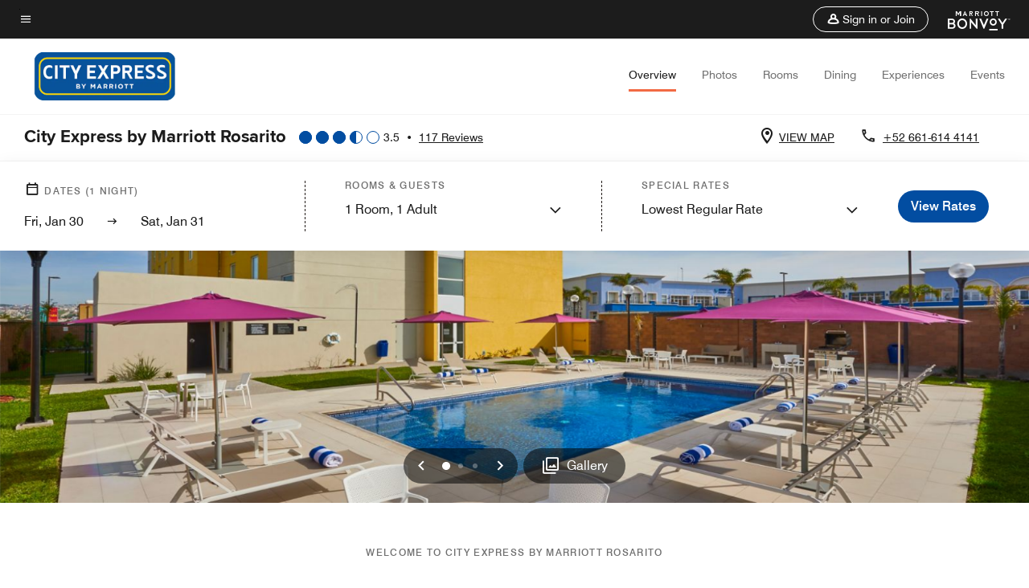

--- FILE ---
content_type: text/css
request_url: https://www.marriott.com/mi-assets/mi-global/brand-framework/brand-config.XE.css
body_size: 961
content:
:root {
  --t-cards-border-radius: 14px;
  --t-button-border-radius: 52px;
  --t-images-border-radius: 14px;
  --t-font-family: ProximaNovaBold;
  --t-title-font-family: ProximaNovaBold;
  --t-title-l-font-weight: 400;
  --t-title-l-letter-space: normal;
  --t-title-l-font-style: normal;
  --t-title-l-text-transform: none;
  --t-title-l-font-size-viewport-xs: 2.125rem;
  --t-title-l-line-height-viewport-xs: 2.3375rem;
  --t-title-l-font-size-viewport-m: 2.8125rem;
  --t-title-l-line-height-viewport-m: 3.09375rem;
  --t-title-l-font-size-viewport-l: 3.4375rem;
  --t-title-l-line-height-viewport-l: 3.78125rem;
  --t-title-m-font-weight: 400;
  --t-title-m-letter-space: normal;
  --t-title-m-font-style: normal;
  --t-title-m-text-transform: none;
  --t-title-m-font-size-viewport-xs: 1.875rem;
  --t-title-m-line-height-viewport-xs: 2.0625rem;
  --t-title-m-font-size-viewport-m: 2.1875rem;
  --t-title-m-line-height-viewport-m: 2.40625rem;
  --t-title-m-font-size-viewport-l: 2.5rem;
  --t-title-m-line-height-viewport-l: 2.75rem;
  --t-title-s-font-weight: 400;
  --t-title-s-letter-space: normal;
  --t-title-s-font-style: normal;
  --t-title-s-text-transform: none;
  --t-title-s-font-size-viewport-xs: 1.5625rem;
  --t-title-s-line-height-viewport-xs: 1.71825rem;
  --t-title-s-font-size-viewport-m: 1.6875rem;
  --t-title-s-line-height-viewport-m: 1.85625rem;
  --t-title-s-font-size-viewport-l: 1.8125rem;
  --t-title-s-line-height-viewport-l: 1.99375rem;
  --t-subtitle-xl-font-weight: 400;
  --t-subtitle-xl-letter-space: normal;
  --t-subtitle-xl-font-style: normal;
  --t-subtitle-xl-text-transform: none;
  --t-subtitle-xl-font-size-viewport-xs: 1.375rem;
  --t-subtitle-xl-line-height-viewport-xs: 1.71875rem;
  --t-subtitle-xl-font-size-viewport-l: 1.375rem;
  --t-subtitle-xl-line-height-viewport-l: 1.71875rem;
  --t-logo-size-s: 4.175rem;
  --t-logo-size-m: 3.682rem;
  --t-logo-size-l: 6rem;
  --t-button-primary-bg-color: #024da1;
  --t-button-primary-fg-color: #ffffff;
  --t-button-primary-border-color: #024da1;
  --t-button-primary-hover-bg-color: rgba(255, 255, 255, 0.2);
  --t-button-secondary-bg-color: rgba(255,255,255,0);
  --t-button-secondary-fg-color: #024da1;
  --t-button-secondary-border-color: #024da1;
  --t-button-secondary-hover-bg-color: #024da1;
  --t-button-secondary-hover-fg-color: #ffffff;
  --t-button-secondary-hover-border-color: #024da1;
  --t-button-tertiary-color: #024da1;
  --t-link-text-color: #024da1;
  --t-link-border-color: #024da1;
  --t-non-interactive-accent-color: #024da1;
  --t-interactive-accent-color: #f26a44;
  --t-icon-color-decorative: #024da1;
  --t-accent-color: #024da1;
  --t-horizontal-vertical-rule: #c4c4c4;
  --t-brand-ribbon: rgba(255,255,255,0);
  --t-brand-bg-color: #ffffff;
  --t-brand-bg-color-rgb: 255, 255, 255;
  --t-brand-fg-color: #1c1c1c;
  --t-brand-alt-color: #707070;
  --t-logo-bg-color: rgba(255,255,255,0);
  --t-logo-fg-color: #1c1c1c;
  --t-form-label-color: #1c1c1c;
  --t-form-error-color: #d0021b;
  --t-input-fields-fg-color: #ffffff;
  --t-input-fields-bg-color: #024da1;
  --t-brand-bg-gradient-desktop: linear-gradient(270deg, rgba(255,255,255,0)0.03%, rgba(255, 255, 255, 0.46)58%, rgba(255, 255, 255, 0.54)100%);
  --t-brand-bg-gradient-mobile: linear-gradient(180deg, rgba(255,255,255,0)0%, rgba(255, 255, 255, 0.73)100%);
}
.color-scheme1 {
  --t-button-primary-bg-color: #024da1;
  --t-button-primary-fg-color: #ffffff;
  --t-button-primary-border-color: #024da1;
  --t-button-primary-hover-bg-color: rgba(255, 255, 255, 0.2);
  --t-button-secondary-bg-color: rgba(255,255,255,0);
  --t-button-secondary-fg-color: #024da1;
  --t-button-secondary-border-color: #024da1;
  --t-button-secondary-hover-bg-color: #024da1;
  --t-button-secondary-hover-fg-color: #ffffff;
  --t-button-secondary-hover-border-color: #024da1;
  --t-button-tertiary-color: #024da1;
  --t-link-text-color: #024da1;
  --t-link-border-color: #024da1;
  --t-non-interactive-accent-color: #024da1;
  --t-interactive-accent-color: #f26a44;
  --t-icon-color-decorative: #024da1;
  --t-accent-color: #024da1;
  --t-horizontal-vertical-rule: #c4c4c4;
  --t-brand-ribbon: rgba(255,255,255,0);
  --t-brand-bg-color: #ffffff;
  --t-brand-bg-color-rgb: 255, 255, 255;
  --t-brand-fg-color: #1c1c1c;
  --t-brand-alt-color: #707070;
  --t-logo-bg-color: rgba(255,255,255,0);
  --t-logo-fg-color: #1c1c1c;
  --t-form-label-color: #1c1c1c;
  --t-form-error-color: #d0021b;
  --t-input-fields-fg-color: #ffffff;
  --t-input-fields-bg-color: #024da1;
  --t-brand-bg-gradient-desktop: linear-gradient(270deg, rgba(255,255,255,0)0.03%, rgba(255, 255, 255, 0.46)58%, rgba(255, 255, 255, 0.54)100%);
  --t-brand-bg-gradient-mobile: linear-gradient(180deg, rgba(255,255,255,0)0%, rgba(255, 255, 255, 0.73)100%);
}
.color-scheme2 {
  --t-button-primary-bg-color: #ffdd00;
  --t-button-primary-fg-color: #1c1c1c;
  --t-button-primary-border-color: #ffdd00;
  --t-button-primary-hover-bg-color: rgba(28, 28, 28, 0.2);
  --t-button-secondary-bg-color: rgba(255,255,255,0);
  --t-button-secondary-fg-color: #ffdd00;
  --t-button-secondary-border-color: #ffdd00;
  --t-button-secondary-hover-bg-color: #ffdd00;
  --t-button-secondary-hover-fg-color: #1c1c1c;
  --t-button-secondary-hover-border-color: #ffdd00;
  --t-button-tertiary-color: #ffdd00;
  --t-link-text-color: #ffdd00;
  --t-link-border-color: #ffdd00;
  --t-non-interactive-accent-color: #0072d2;
  --t-interactive-accent-color: #ffdd00;
  --t-icon-color-decorative: #0072d2;
  --t-accent-color: #0072d2;
  --t-horizontal-vertical-rule: #707070;
  --t-brand-ribbon: rgba(255,255,255,0);
  --t-brand-bg-color: #1c1c1c;
  --t-brand-bg-color-rgb: 28, 28, 28;
  --t-brand-fg-color: #ffffff;
  --t-brand-alt-color: #c4c4c4;
  --t-logo-bg-color: rgba(255,255,255,0);
  --t-logo-fg-color: #ffffff;
  --t-form-label-color: #1c1c1c;
  --t-form-error-color: #d0021b;
  --t-input-fields-fg-color: #ffffff;
  --t-input-fields-bg-color: #ffdd00;
  --t-brand-bg-gradient-desktop: linear-gradient(270deg, rgba(255,255,255,0)0.03%, rgba(255, 255, 255, 0.46)58%, rgba(255, 255, 255, 0.54)100%);
  --t-brand-bg-gradient-mobile: linear-gradient(180deg, rgba(255,255,255,0)0%, rgba(255, 255, 255, 0.73)100%);
}
.color-scheme3 {
  --t-button-primary-bg-color: #024da1;
  --t-button-primary-fg-color: #ffffff;
  --t-button-primary-border-color: #024da1;
  --t-button-primary-hover-bg-color: rgba(255, 255, 255, 0.2);
  --t-button-secondary-bg-color: rgba(255,255,255,0);
  --t-button-secondary-fg-color: #024da1;
  --t-button-secondary-border-color: #024da1;
  --t-button-secondary-hover-bg-color: #024da1;
  --t-button-secondary-hover-fg-color: #ffffff;
  --t-button-secondary-hover-border-color: #024da1;
  --t-button-tertiary-color: #024da1;
  --t-link-text-color: #024da1;
  --t-link-border-color: #024da1;
  --t-non-interactive-accent-color: #024da1;
  --t-interactive-accent-color: #ff3833;
  --t-icon-color-decorative: #024da1;
  --t-accent-color: #024da1;
  --t-horizontal-vertical-rule: #c4c4c4;
  --t-brand-ribbon: rgba(255,255,255,0);
  --t-brand-bg-color: #f4f4f4;
  --t-brand-bg-color-rgb: 244, 244, 244;
  --t-brand-fg-color: #1c1c1c;
  --t-brand-alt-color: #707070;
  --t-logo-bg-color: rgba(255,255,255,0);
  --t-logo-fg-color: #024da1;
  --t-form-label-color: #1c1c1c;
  --t-form-error-color: #d0021b;
  --t-input-fields-fg-color: #ffffff;
  --t-input-fields-bg-color: #024da1;
  --t-brand-bg-gradient-desktop: linear-gradient(270deg, rgba(255,255,255,0)0.03%, rgba(255, 255, 255, 0.46)58%, rgba(255, 255, 255, 0.54)100%);
  --t-brand-bg-gradient-mobile: linear-gradient(180deg, rgba(255,255,255,0)0%, rgba(255, 255, 255, 0.73)100%);
}
.color-scheme4 {
  --t-button-primary-bg-color: #ffdd00;
  --t-button-primary-fg-color: #1c1c1c;
  --t-button-primary-border-color: #ffdd00;
  --t-button-primary-hover-bg-color: rgba(28, 28, 28, 0.2);
  --t-button-secondary-bg-color: rgba(255,255,255,0);
  --t-button-secondary-fg-color: #ffdd00;
  --t-button-secondary-border-color: #ffdd00;
  --t-button-secondary-hover-bg-color: #ffdd00;
  --t-button-secondary-hover-fg-color: #1c1c1c;
  --t-button-secondary-hover-border-color: #ffdd00;
  --t-button-tertiary-color: #ffdd00;
  --t-link-text-color: #ffdd00;
  --t-link-border-color: #ffdd00;
  --t-non-interactive-accent-color: #ffffff;
  --t-interactive-accent-color: #ffdd00;
  --t-icon-color-decorative: #ffffff;
  --t-accent-color: #ffffff;
  --t-horizontal-vertical-rule: #c4c4c4;
  --t-brand-ribbon: rgba(255,255,255,0);
  --t-brand-bg-color: #024da1;
  --t-brand-bg-color-rgb: 2, 77, 161;
  --t-brand-fg-color: #ffffff;
  --t-brand-alt-color: #ffffff;
  --t-logo-bg-color: rgba(255,255,255,0);
  --t-logo-fg-color: #ffffff;
  --t-form-label-color: #1c1c1c;
  --t-form-error-color: #d0021b;
  --t-input-fields-fg-color: #ffffff;
  --t-input-fields-bg-color: #024da1;
  --t-brand-bg-gradient-desktop: linear-gradient(270deg, rgba(255,255,255,0)0.03%, rgba(255, 255, 255, 0.46)58%, rgba(255, 255, 255, 0.54)100%);
  --t-brand-bg-gradient-mobile: linear-gradient(180deg, rgba(255,255,255,0)0%, rgba(255, 255, 255, 0.73)100%);
}
.color-scheme5 {
  --t-button-primary-bg-color: #024da1;
  --t-button-primary-fg-color: #ffffff;
  --t-button-primary-border-color: #024da1;
  --t-button-primary-hover-bg-color: rgba(255, 255, 255, 0.2);
  --t-button-secondary-bg-color: rgba(255,255,255,0);
  --t-button-secondary-fg-color: #024da1;
  --t-button-secondary-border-color: #024da1;
  --t-button-secondary-hover-bg-color: #024da1;
  --t-button-secondary-hover-fg-color: #ffffff;
  --t-button-secondary-hover-border-color: #024da1;
  --t-button-tertiary-color: #024da1;
  --t-link-text-color: #024da1;
  --t-link-border-color: #024da1;
  --t-non-interactive-accent-color: #024da1;
  --t-interactive-accent-color: #f26a44;
  --t-icon-color-decorative: #024da1;
  --t-accent-color: #024da1;
  --t-horizontal-vertical-rule: #c4c4c4;
  --t-brand-ribbon: rgba(255,255,255,0);
  --t-brand-bg-color: #ffffff;
  --t-brand-bg-color-rgb: 255, 255, 255;
  --t-brand-fg-color: #1c1c1c;
  --t-brand-alt-color: #1c1c1c;
  --t-logo-bg-color: rgba(255,255,255,0);
  --t-logo-fg-color: #1c1c1c;
  --t-form-label-color: #1c1c1c;
  --t-form-error-color: #d0021b;
  --t-input-fields-fg-color: #ffffff;
  --t-input-fields-bg-color: #024da1;
  --t-brand-bg-gradient-desktop: linear-gradient(270deg, rgba(255,255,255,0)0.03%, rgba(255, 255, 255, 0.46)58%, rgba(255, 255, 255, 0.54)100%);
  --t-brand-bg-gradient-mobile: linear-gradient(180deg, rgba(255,255,255,0)0%, rgba(255, 255, 255, 0.73)100%);
}
.color-scheme6 {
  --t-button-primary-bg-color: #024da1;
  --t-button-primary-fg-color: #ffffff;
  --t-button-primary-border-color: #024da1;
  --t-button-primary-hover-bg-color: rgba(255, 255, 255, 0.2);
  --t-button-secondary-bg-color: rgba(255,255,255,0);
  --t-button-secondary-fg-color: #024da1;
  --t-button-secondary-border-color: #024da1;
  --t-button-secondary-hover-bg-color: #024da1;
  --t-button-secondary-hover-fg-color: #ffffff;
  --t-button-secondary-hover-border-color: #024da1;
  --t-button-tertiary-color: #024da1;
  --t-link-text-color: #024da1;
  --t-link-border-color: #024da1;
  --t-non-interactive-accent-color: #024da1;
  --t-interactive-accent-color: #f26a44;
  --t-icon-color-decorative: #024da1;
  --t-accent-color: #024da1;
  --t-horizontal-vertical-rule: #c4c4c4;
  --t-brand-ribbon: rgba(255,255,255,0);
  --t-brand-bg-color: #ffffff;
  --t-brand-bg-color-rgb: 255, 255, 255;
  --t-brand-fg-color: #1c1c1c;
  --t-brand-alt-color: #1c1c1c;
  --t-logo-bg-color: rgba(255,255,255,0);
  --t-logo-fg-color: #1c1c1c;
  --t-form-label-color: #1c1c1c;
  --t-form-error-color: #d0021b;
  --t-input-fields-fg-color: #ffffff;
  --t-input-fields-bg-color: #024da1;
  --t-brand-bg-gradient-desktop: linear-gradient(270deg, rgba(255,255,255,0)0.03%, rgba(255, 255, 255, 0.46)58%, rgba(255, 255, 255, 0.54)100%);
  --t-brand-bg-gradient-mobile: linear-gradient(180deg, rgba(255,255,255,0)0%, rgba(255, 255, 255, 0.73)100%);
}
.color-scheme7 {
  --t-button-primary-bg-color: #ffdd00;
  --t-button-primary-fg-color: #1c1c1c;
  --t-button-primary-border-color: #ffdd00;
  --t-button-primary-hover-bg-color: rgba(28, 28, 28, 0.2);
  --t-button-secondary-bg-color: rgba(255,255,255,0);
  --t-button-secondary-fg-color: #ffdd00;
  --t-button-secondary-border-color: #ffdd00;
  --t-button-secondary-hover-bg-color: #ffdd00;
  --t-button-secondary-hover-fg-color: #1c1c1c;
  --t-button-secondary-hover-border-color: #ffdd00;
  --t-button-tertiary-color: #ffffff;
  --t-link-text-color: #ffffff;
  --t-link-border-color: #ffffff;
  --t-non-interactive-accent-color: #ffffff;
  --t-interactive-accent-color: #ffdd00;
  --t-icon-color-decorative: #ffffff;
  --t-accent-color: #ffffff;
  --t-horizontal-vertical-rule: #707070;
  --t-brand-ribbon: rgba(255,255,255,0);
  --t-brand-bg-color: #024da1;
  --t-brand-bg-color-rgb: 2, 77, 161;
  --t-brand-fg-color: #ffffff;
  --t-brand-alt-color: #ffffff;
  --t-logo-bg-color: rgba(255,255,255,0);
  --t-logo-fg-color: #ffffff;
  --t-form-label-color: #1c1c1c;
  --t-form-error-color: #d0021b;
  --t-input-fields-fg-color: #ffffff;
  --t-input-fields-bg-color: #024da1;
  --t-brand-bg-gradient-desktop: linear-gradient(270deg, rgba(255,255,255,0)0.03%, rgba(255, 255, 255, 0.46)58%, rgba(255, 255, 255, 0.54)100%);
  --t-brand-bg-gradient-mobile: linear-gradient(180deg, rgba(255,255,255,0)0%, rgba(255, 255, 255, 0.73)100%);
}


--- FILE ---
content_type: application/javascript;charset=utf-8
request_url: https://api.bazaarvoice.com/data/products.json?passkey=canCX9lvC812oa4Y6HYf4gmWK5uszkZCKThrdtYkZqcYE&apiversion=5.5&displaycode=14883-en_us&filter=id%3Aeq%3Atijxs&limit=1&callback=bv_351_4167
body_size: 280
content:
bv_351_4167({"Limit":1,"Offset":0,"TotalResults":1,"Locale":"en_US","Results":[{"AttributesOrder":["AVAILABILITY"],"Attributes":{"AVAILABILITY":{"Id":"AVAILABILITY","Values":[{"Value":"True","Locale":null}]}},"Description":"City Express by Marriott Rosarito is one of the top hotels in Rosarito, Baja California, offering efficient service, ready to welcome you on your next vacation.In addition to being a hotel with a pool, you\u2019ll enjoy modern facilities, shuttle service, and a fitness center. Depending on your needs, choose from three room types: single, double, or superior. For business travelers, the hotel provides high-speed WiFi and a well-equipped meeting rooms. Start each morning with a complimentary American-style breakfast, featuring unlimited coffee and tea. Or, explore Baja California\u2019s renowned culinary scene at Rosarito\u2019s local restaurants. Stay near Rosarito Industrial Park and Baja California Center for Conventions and Exhibitions, two key business hubs. For leisure, visit nearby attractions like Santa M\u00F3nica Beach, El Beb\u00E9, and Rosarito Beach, all within 3 kilometers. Ready for your next trip to Baja California? Book now and experience the quality service you deserve!","Name":"City Express by Marriott Rosarito","Id":"TIJXS","CategoryId":"BV_MISCELLANEOUS_CATEGORY","BrandExternalId":"e8jvo5hqdh7xj7532hahzr1wx","Brand":{"Id":"e8jvo5hqdh7xj7532hahzr1wx","Name":"City Express by Marriott"},"Active":true,"Disabled":false,"ReviewIds":[],"ManufacturerPartNumbers":[],"FamilyIds":[],"UPCs":[],"ISBNs":[],"QuestionIds":[],"ModelNumbers":[],"EANs":[],"StoryIds":[],"ProductPageUrl":null,"ImageUrl":null}],"Includes":{},"HasErrors":false,"Errors":[]})

--- FILE ---
content_type: application/javascript;charset=utf-8
request_url: https://api.bazaarvoice.com/data/batch.json?passkey=canCX9lvC812oa4Y6HYf4gmWK5uszkZCKThrdtYkZqcYE&apiversion=5.5&displaycode=14883-en_us&resource.q0=products&filter.q0=id%3Aeq%3Atijxs&stats.q0=reviews&filteredstats.q0=reviews&filter_reviews.q0=contentlocale%3Aeq%3Azh*%2Cen*%2Cfr*%2Cde*%2Cja*%2Cpt*%2Cru*%2Ces*%2Cen_US&filter_reviewcomments.q0=contentlocale%3Aeq%3Azh*%2Cen*%2Cfr*%2Cde*%2Cja*%2Cpt*%2Cru*%2Ces*%2Cen_US&resource.q1=reviews&filter.q1=isratingsonly%3Aeq%3Afalse&filter.q1=productid%3Aeq%3Atijxs&filter.q1=contentlocale%3Aeq%3Azh*%2Cen*%2Cfr*%2Cde*%2Cja*%2Cpt*%2Cru*%2Ces*%2Cen_US&sort.q1=submissiontime%3Adesc&stats.q1=reviews&filteredstats.q1=reviews&include.q1=authors%2Cproducts%2Ccomments&filter_reviews.q1=contentlocale%3Aeq%3Azh*%2Cen*%2Cfr*%2Cde*%2Cja*%2Cpt*%2Cru*%2Ces*%2Cen_US&filter_reviewcomments.q1=contentlocale%3Aeq%3Azh*%2Cen*%2Cfr*%2Cde*%2Cja*%2Cpt*%2Cru*%2Ces*%2Cen_US&filter_comments.q1=contentlocale%3Aeq%3Azh*%2Cen*%2Cfr*%2Cde*%2Cja*%2Cpt*%2Cru*%2Ces*%2Cen_US&limit.q1=10&offset.q1=0&limit_comments.q1=3&callback=BV._internal.dataHandler0
body_size: 6265
content:
BV._internal.dataHandler0({"Errors":[],"BatchedResultsOrder":["q1","q0"],"HasErrors":false,"TotalRequests":2,"BatchedResults":{"q1":{"Id":"q1","Limit":10,"Offset":0,"TotalResults":117,"Locale":"en_US","Results":[{"Id":"376864337","CID":"60c50b33-c1c0-594a-b167-3c2ef61f54f8","SourceClient":"marriott-2","LastModeratedTime":"2026-01-21T04:30:33.000+00:00","LastModificationTime":"2026-01-21T04:30:33.000+00:00","ProductId":"TIJXS","OriginalProductName":"City Express by Marriott Rosarito","AuthorId":"qcqt8n7e6lo2n7outg6dntega","ContentLocale":"en_US","IsFeatured":false,"TotalInappropriateFeedbackCount":0,"TotalClientResponseCount":0,"TotalCommentCount":0,"Rating":5,"SecondaryRatingsOrder":["Cleanliness","Dining","Location","Service","Amenities","Value"],"IsRatingsOnly":false,"TotalFeedbackCount":0,"TotalNegativeFeedbackCount":0,"TotalPositiveFeedbackCount":0,"ModerationStatus":"APPROVED","SubmissionId":"r114883-en_17689686GjikO5mtA9","SubmissionTime":"2026-01-21T04:10:39.000+00:00","ReviewText":"I had an excellent stay at the Marriott Rosarito. From the moment I arrived, the front desk staff was welcoming, professional, and genuinely helpful. They made check-in smooth and set the tone for the entire stay. The property was impressively clean throughout, from the lobby to the rooms, which made the experience even more comfortable. Everything felt well-maintained and organized. Overall, this was a fantastic stay and I wouldn\u2019t hesitate to return or recommend this hotel to anyone visiting Rosarito.","Title":"Will be staying again","UserNickname":"LT88","SecondaryRatings":{"Cleanliness":{"Value":5,"Id":"Cleanliness","DisplayType":"NORMAL","ValueLabel":null,"MaxLabel":null,"ValueRange":5,"MinLabel":null,"Label":null},"Value":{"Value":5,"Id":"Value","DisplayType":"NORMAL","ValueLabel":null,"MaxLabel":null,"ValueRange":5,"MinLabel":null,"Label":null},"Amenities":{"Value":5,"Id":"Amenities","DisplayType":"NORMAL","ValueLabel":null,"MaxLabel":null,"ValueRange":5,"MinLabel":null,"Label":null},"Service":{"Value":5,"Id":"Service","DisplayType":"NORMAL","ValueLabel":null,"MaxLabel":null,"ValueRange":5,"MinLabel":null,"Label":null},"Dining":{"Value":5,"Id":"Dining","DisplayType":"NORMAL","ValueLabel":null,"MaxLabel":null,"ValueRange":5,"MinLabel":null,"Label":null},"Location":{"Value":5,"Id":"Location","DisplayType":"NORMAL","ValueLabel":null,"MaxLabel":null,"ValueRange":5,"MinLabel":null,"Label":null}},"IsSyndicated":false,"RatingRange":5,"Helpfulness":null,"AdditionalFields":{},"CampaignId":null,"TagDimensions":{},"Cons":null,"InappropriateFeedbackList":[],"ClientResponses":[],"Photos":[],"ContextDataValues":{},"UserLocation":null,"Badges":{},"ProductRecommendationIds":[],"CommentIds":[],"Videos":[],"Pros":null,"AdditionalFieldsOrder":[],"TagDimensionsOrder":[],"IsRecommended":null,"ContextDataValuesOrder":[],"BadgesOrder":[]},{"Id":"374616186","CID":"38028230-bec7-5bae-b9b2-94d4e9a8036e","SourceClient":"marriott-2","LastModeratedTime":"2025-12-29T21:31:19.000+00:00","LastModificationTime":"2025-12-29T21:31:19.000+00:00","ProductId":"TIJXS","OriginalProductName":"City Express by Marriott Rosarito","ContextDataValuesOrder":["RewardsLevel","TravelerType"],"AuthorId":"4348482b23ed997d542035ada302054082342425e4e05e679b18a85dd62a2e8e","ContentLocale":"en_US","IsFeatured":false,"TotalInappropriateFeedbackCount":0,"TotalClientResponseCount":0,"TotalCommentCount":0,"Rating":4,"SecondaryRatingsOrder":["Cleanliness","Dining","Location","Service","Amenities","Value"],"IsRatingsOnly":false,"TotalFeedbackCount":0,"TotalNegativeFeedbackCount":0,"TotalPositiveFeedbackCount":0,"ModerationStatus":"APPROVED","SubmissionId":"r114883-en_17670357Giwz5Ont6Q","SubmissionTime":"2025-12-29T19:15:15.000+00:00","ReviewText":"Friendly staff, nice breakfast, clean facility. Downside is parking that is attached to a large shopping mall. When we returned in the evening, we had to wait for 1/2 hour before a parking space opened up. There was no designated parking for hotel guests","Title":"Excellent stay except for parking","UserNickname":"CLB","SecondaryRatings":{"Cleanliness":{"Value":5,"Id":"Cleanliness","DisplayType":"NORMAL","ValueLabel":null,"MaxLabel":null,"ValueRange":5,"MinLabel":null,"Label":null},"Value":{"Value":3,"Id":"Value","DisplayType":"NORMAL","ValueLabel":null,"MaxLabel":null,"ValueRange":5,"MinLabel":null,"Label":null},"Amenities":{"Value":5,"Id":"Amenities","DisplayType":"NORMAL","ValueLabel":null,"MaxLabel":null,"ValueRange":5,"MinLabel":null,"Label":null},"Service":{"Value":5,"Id":"Service","DisplayType":"NORMAL","ValueLabel":null,"MaxLabel":null,"ValueRange":5,"MinLabel":null,"Label":null},"Dining":{"Value":5,"Id":"Dining","DisplayType":"NORMAL","ValueLabel":null,"MaxLabel":null,"ValueRange":5,"MinLabel":null,"Label":null},"Location":{"Value":2,"Id":"Location","DisplayType":"NORMAL","ValueLabel":null,"MaxLabel":null,"ValueRange":5,"MinLabel":null,"Label":null}},"ContextDataValues":{"RewardsLevel":{"Value":"Member","Id":"RewardsLevel"},"TravelerType":{"Value":"Couple","Id":"TravelerType"}},"IsSyndicated":false,"RatingRange":5,"Helpfulness":null,"AdditionalFields":{},"CampaignId":null,"TagDimensions":{},"Cons":null,"InappropriateFeedbackList":[],"ClientResponses":[],"Photos":[],"UserLocation":null,"Badges":{},"ProductRecommendationIds":[],"CommentIds":[],"Videos":[],"Pros":null,"AdditionalFieldsOrder":[],"TagDimensionsOrder":[],"IsRecommended":null,"BadgesOrder":[]},{"Id":"374568426","CID":"0791876f-38a5-5fc3-8f1a-9dadbc595508","SourceClient":"marriott-2","LastModeratedTime":"2025-12-29T08:15:30.000+00:00","LastModificationTime":"2025-12-29T08:15:30.000+00:00","ProductId":"TIJXS","OriginalProductName":"City Express by Marriott Rosarito","ContextDataValuesOrder":["RewardsLevel","TravelerType"],"AuthorId":"457e3a3c031206f766cc94402d620ef1bfebcec77db9bbb7428a632e28d4c75f","ContentLocale":"en_US","IsFeatured":false,"TotalInappropriateFeedbackCount":0,"TotalClientResponseCount":0,"TotalCommentCount":0,"Rating":5,"SecondaryRatingsOrder":["Cleanliness","Dining","Location","Service","Amenities","Value"],"IsRatingsOnly":false,"TotalFeedbackCount":0,"TotalNegativeFeedbackCount":0,"TotalPositiveFeedbackCount":0,"ModerationStatus":"APPROVED","SubmissionId":"r114883-en_17669943GbBYIvVJp2","SubmissionTime":"2025-12-29T07:46:26.000+00:00","ReviewText":"close to food court, CinePolis and Bar","Title":"Amazing Location in Rosarito","UserNickname":"Sam","SecondaryRatings":{"Cleanliness":{"Value":5,"Id":"Cleanliness","DisplayType":"NORMAL","ValueLabel":null,"MaxLabel":null,"ValueRange":5,"MinLabel":null,"Label":null},"Value":{"Value":5,"Id":"Value","DisplayType":"NORMAL","ValueLabel":null,"MaxLabel":null,"ValueRange":5,"MinLabel":null,"Label":null},"Amenities":{"Value":5,"Id":"Amenities","DisplayType":"NORMAL","ValueLabel":null,"MaxLabel":null,"ValueRange":5,"MinLabel":null,"Label":null},"Service":{"Value":5,"Id":"Service","DisplayType":"NORMAL","ValueLabel":null,"MaxLabel":null,"ValueRange":5,"MinLabel":null,"Label":null},"Dining":{"Value":4,"Id":"Dining","DisplayType":"NORMAL","ValueLabel":null,"MaxLabel":null,"ValueRange":5,"MinLabel":null,"Label":null},"Location":{"Value":5,"Id":"Location","DisplayType":"NORMAL","ValueLabel":null,"MaxLabel":null,"ValueRange":5,"MinLabel":null,"Label":null}},"ContextDataValues":{"RewardsLevel":{"Value":"Non-Member","Id":"RewardsLevel"},"TravelerType":{"Value":"Family","Id":"TravelerType"}},"IsSyndicated":false,"RatingRange":5,"Helpfulness":null,"AdditionalFields":{},"CampaignId":null,"TagDimensions":{},"Cons":null,"InappropriateFeedbackList":[],"ClientResponses":[],"Photos":[],"UserLocation":null,"Badges":{},"ProductRecommendationIds":[],"CommentIds":[],"Videos":[],"Pros":null,"AdditionalFieldsOrder":[],"TagDimensionsOrder":[],"IsRecommended":null,"BadgesOrder":[]},{"Id":"370246374","CID":"9eb9b6c8-740b-556c-8f02-c35b90385fd6","SourceClient":"marriott-2","LastModeratedTime":"2025-11-21T22:30:42.000+00:00","LastModificationTime":"2025-11-21T22:30:42.000+00:00","ProductId":"TIJXS","OriginalProductName":"City Express by Marriott Rosarito","ContextDataValuesOrder":["RewardsLevel","TravelerType"],"AuthorId":"1cde9b710889b13749d36b32def362c19549d43e4601a3d201fcdcb8544f3147","ContentLocale":"en_GB","IsFeatured":false,"TotalInappropriateFeedbackCount":0,"TotalClientResponseCount":0,"TotalCommentCount":0,"Rating":5,"SecondaryRatingsOrder":["Cleanliness","Dining","Location","Service","Amenities","Value"],"IsRatingsOnly":false,"TotalFeedbackCount":0,"TotalNegativeFeedbackCount":0,"TotalPositiveFeedbackCount":0,"ModerationStatus":"APPROVED","SubmissionId":"r114883-en_17637587ZPIl6nKmMH","SubmissionTime":"2025-11-21T20:59:05.000+00:00","ReviewText":"Rooms were very clean, the location is ideal and convenient. The staff were and helpful. I highly recommend. This will be our go-to accommodations for future trips.","Title":"Clean rooms, excellent location.","UserNickname":"Denise H","SecondaryRatings":{"Cleanliness":{"Value":5,"Id":"Cleanliness","DisplayType":"NORMAL","ValueLabel":null,"MaxLabel":null,"ValueRange":5,"MinLabel":null,"Label":null},"Value":{"Value":5,"Id":"Value","DisplayType":"NORMAL","ValueLabel":null,"MaxLabel":null,"ValueRange":5,"MinLabel":null,"Label":null},"Amenities":{"Value":5,"Id":"Amenities","DisplayType":"NORMAL","ValueLabel":null,"MaxLabel":null,"ValueRange":5,"MinLabel":null,"Label":null},"Service":{"Value":5,"Id":"Service","DisplayType":"NORMAL","ValueLabel":null,"MaxLabel":null,"ValueRange":5,"MinLabel":null,"Label":null},"Dining":{"Value":5,"Id":"Dining","DisplayType":"NORMAL","ValueLabel":null,"MaxLabel":null,"ValueRange":5,"MinLabel":null,"Label":null},"Location":{"Value":5,"Id":"Location","DisplayType":"NORMAL","ValueLabel":null,"MaxLabel":null,"ValueRange":5,"MinLabel":null,"Label":null}},"ContextDataValues":{"RewardsLevel":{"Value":"Member","Id":"RewardsLevel"},"TravelerType":{"Value":"Solo","Id":"TravelerType"}},"IsSyndicated":false,"RatingRange":5,"Helpfulness":null,"AdditionalFields":{},"CampaignId":null,"TagDimensions":{},"Cons":null,"InappropriateFeedbackList":[],"ClientResponses":[],"Photos":[],"UserLocation":null,"Badges":{},"ProductRecommendationIds":[],"CommentIds":[],"Videos":[],"Pros":null,"AdditionalFieldsOrder":[],"TagDimensionsOrder":[],"IsRecommended":null,"BadgesOrder":[]},{"Id":"369960032","CID":"04a80ab8-b196-55ea-87b4-619fe77fd747","SourceClient":"marriott-2","LastModeratedTime":"2025-11-20T01:45:40.000+00:00","LastModificationTime":"2025-11-20T01:45:40.000+00:00","ProductId":"TIJXS","OriginalProductName":"City Express by Marriott Rosarito","ContextDataValuesOrder":["RewardsLevel","TravelerType"],"AuthorId":"bb23981bd0660e6035f2da1ab75b1e1db8593995c8a96398f4efc8702bb4caea","ContentLocale":"en_US","IsFeatured":false,"TotalInappropriateFeedbackCount":0,"TotalClientResponseCount":0,"TotalCommentCount":0,"Rating":4,"SecondaryRatingsOrder":["Cleanliness","Dining","Location","Service","Amenities","Value"],"IsRatingsOnly":false,"TotalFeedbackCount":0,"TotalNegativeFeedbackCount":0,"TotalPositiveFeedbackCount":0,"ModerationStatus":"APPROVED","SubmissionId":"r114883-en_17636016hgNS4CuoAt","SubmissionTime":"2025-11-20T01:20:15.000+00:00","ReviewText":"Good place but a little bit overpriced.I've been a client for 20 years but I'm going to start looking at other hotels that are just as good and cheaper. We travel there three times a year for our conventions. And there are a lot of other hotels just as good for a lower price.","Title":"A little overpriced and not as good as they used to be.","UserNickname":"20 year customer","SecondaryRatings":{"Cleanliness":{"Value":4,"Id":"Cleanliness","DisplayType":"NORMAL","ValueLabel":null,"MaxLabel":null,"ValueRange":5,"MinLabel":null,"Label":null},"Value":{"Value":3,"Id":"Value","DisplayType":"NORMAL","ValueLabel":null,"MaxLabel":null,"ValueRange":5,"MinLabel":null,"Label":null},"Amenities":{"Value":4,"Id":"Amenities","DisplayType":"NORMAL","ValueLabel":null,"MaxLabel":null,"ValueRange":5,"MinLabel":null,"Label":null},"Service":{"Value":4,"Id":"Service","DisplayType":"NORMAL","ValueLabel":null,"MaxLabel":null,"ValueRange":5,"MinLabel":null,"Label":null},"Dining":{"Value":4,"Id":"Dining","DisplayType":"NORMAL","ValueLabel":null,"MaxLabel":null,"ValueRange":5,"MinLabel":null,"Label":null},"Location":{"Value":4,"Id":"Location","DisplayType":"NORMAL","ValueLabel":null,"MaxLabel":null,"ValueRange":5,"MinLabel":null,"Label":null}},"ContextDataValues":{"RewardsLevel":{"Value":"Member","Id":"RewardsLevel"},"TravelerType":{"Value":"Couple","Id":"TravelerType"}},"IsSyndicated":false,"RatingRange":5,"Helpfulness":null,"AdditionalFields":{},"CampaignId":null,"TagDimensions":{},"Cons":null,"InappropriateFeedbackList":[],"ClientResponses":[],"Photos":[],"UserLocation":null,"Badges":{},"ProductRecommendationIds":[],"CommentIds":[],"Videos":[],"Pros":null,"AdditionalFieldsOrder":[],"TagDimensionsOrder":[],"IsRecommended":null,"BadgesOrder":[]},{"Id":"369478217","CID":"e61d13db-f81a-5f08-8a74-df4c55afc54e","SourceClient":"marriott-2","LastModeratedTime":"2025-11-15T04:00:44.000+00:00","LastModificationTime":"2025-11-15T04:00:44.000+00:00","ProductId":"TIJXS","OriginalProductName":"City Express by Marriott Rosarito","ContextDataValuesOrder":["RewardsLevel","TravelerType"],"AuthorId":"06f0cabc51a1b1bf8923942d99cc77f8b6735e48b3690cd8414cf1408e47471c","ContentLocale":"en_GB","IsFeatured":false,"TotalInappropriateFeedbackCount":0,"TotalClientResponseCount":0,"TotalCommentCount":0,"Rating":5,"SecondaryRatingsOrder":["Cleanliness","Dining","Location","Service","Amenities","Value"],"IsRatingsOnly":false,"TotalFeedbackCount":0,"TotalNegativeFeedbackCount":0,"TotalPositiveFeedbackCount":0,"ModerationStatus":"APPROVED","SubmissionId":"r114883-en_17631781F0FKHnOVOs","SubmissionTime":"2025-11-15T03:42:32.000+00:00","ReviewText":"Very professional and kind.  Well mannered individuals. Clean and respectful.","Title":"Review of City Express","UserNickname":"Marv27","SecondaryRatings":{"Cleanliness":{"Value":5,"Id":"Cleanliness","DisplayType":"NORMAL","ValueLabel":null,"MaxLabel":null,"ValueRange":5,"MinLabel":null,"Label":null},"Value":{"Value":5,"Id":"Value","DisplayType":"NORMAL","ValueLabel":null,"MaxLabel":null,"ValueRange":5,"MinLabel":null,"Label":null},"Amenities":{"Value":5,"Id":"Amenities","DisplayType":"NORMAL","ValueLabel":null,"MaxLabel":null,"ValueRange":5,"MinLabel":null,"Label":null},"Service":{"Value":5,"Id":"Service","DisplayType":"NORMAL","ValueLabel":null,"MaxLabel":null,"ValueRange":5,"MinLabel":null,"Label":null},"Dining":{"Value":5,"Id":"Dining","DisplayType":"NORMAL","ValueLabel":null,"MaxLabel":null,"ValueRange":5,"MinLabel":null,"Label":null},"Location":{"Value":5,"Id":"Location","DisplayType":"NORMAL","ValueLabel":null,"MaxLabel":null,"ValueRange":5,"MinLabel":null,"Label":null}},"ContextDataValues":{"RewardsLevel":{"Value":"Non-Member","Id":"RewardsLevel"},"TravelerType":{"Value":"Solo","Id":"TravelerType"}},"IsSyndicated":false,"RatingRange":5,"Helpfulness":null,"AdditionalFields":{},"CampaignId":null,"TagDimensions":{},"Cons":null,"InappropriateFeedbackList":[],"ClientResponses":[],"Photos":[],"UserLocation":null,"Badges":{},"ProductRecommendationIds":[],"CommentIds":[],"Videos":[],"Pros":null,"AdditionalFieldsOrder":[],"TagDimensionsOrder":[],"IsRecommended":null,"BadgesOrder":[]},{"Id":"369468891","CID":"174aad94-10a9-55e7-ac45-fccf20fae4b4","SourceClient":"marriott-2","LastModeratedTime":"2025-11-15T01:45:37.000+00:00","LastModificationTime":"2025-11-15T01:45:37.000+00:00","ProductId":"TIJXS","OriginalProductName":"City Express by Marriott Rosarito","ContextDataValuesOrder":["RewardsLevel","TravelerType"],"AuthorId":"d54ac4faacddac1c738aa0a29d635dd0eba1514d3dfa61cca07e47fa5c3786dd","ContentLocale":"en_US","IsFeatured":false,"TotalInappropriateFeedbackCount":0,"TotalClientResponseCount":0,"TotalCommentCount":1,"Rating":1,"SecondaryRatingsOrder":["Cleanliness","Dining","Location","Service","Amenities","Value"],"IsRatingsOnly":false,"TotalFeedbackCount":0,"TotalNegativeFeedbackCount":0,"TotalPositiveFeedbackCount":0,"ModerationStatus":"APPROVED","SubmissionId":"r114883-en_17631651VuBOrOfBdE","SubmissionTime":"2025-11-15T00:05:49.000+00:00","ReviewText":"Worst stay ever!!! No A/C in my suit","Title":"Worst experience ever!!!","UserNickname":"Worst stay ever","SecondaryRatings":{"Cleanliness":{"Value":1,"Id":"Cleanliness","DisplayType":"NORMAL","ValueLabel":null,"MaxLabel":null,"ValueRange":5,"MinLabel":null,"Label":null},"Value":{"Value":1,"Id":"Value","DisplayType":"NORMAL","ValueLabel":null,"MaxLabel":null,"ValueRange":5,"MinLabel":null,"Label":null},"Amenities":{"Value":1,"Id":"Amenities","DisplayType":"NORMAL","ValueLabel":null,"MaxLabel":null,"ValueRange":5,"MinLabel":null,"Label":null},"Service":{"Value":1,"Id":"Service","DisplayType":"NORMAL","ValueLabel":null,"MaxLabel":null,"ValueRange":5,"MinLabel":null,"Label":null},"Dining":{"Value":1,"Id":"Dining","DisplayType":"NORMAL","ValueLabel":null,"MaxLabel":null,"ValueRange":5,"MinLabel":null,"Label":null},"Location":{"Value":1,"Id":"Location","DisplayType":"NORMAL","ValueLabel":null,"MaxLabel":null,"ValueRange":5,"MinLabel":null,"Label":null}},"ContextDataValues":{"RewardsLevel":{"Value":"Non-Member","Id":"RewardsLevel"},"TravelerType":{"Value":"Couple","Id":"TravelerType"}},"IsSyndicated":false,"RatingRange":5,"Helpfulness":null,"AdditionalFields":{},"CampaignId":null,"TagDimensions":{},"Cons":null,"InappropriateFeedbackList":[],"ClientResponses":[],"Photos":[],"UserLocation":null,"Badges":{},"ProductRecommendationIds":[],"CommentIds":["4763079"],"Videos":[],"Pros":null,"AdditionalFieldsOrder":[],"TagDimensionsOrder":[],"IsRecommended":null,"BadgesOrder":[]},{"Id":"366965083","CID":"54aa0e2d-ded0-5911-8f7c-2891d92ed3f5","SourceClient":"marriott-2","LastModeratedTime":"2025-10-30T18:30:41.000+00:00","LastModificationTime":"2025-10-30T18:30:41.000+00:00","ProductId":"TIJXS","OriginalProductName":"City Express by Marriott Rosarito","ContextDataValuesOrder":["RewardsLevel","TravelerType"],"AuthorId":"2cb12d42c4a82d611633a259619bf2a656cb91e850049980235d8d81dff65e46","ContentLocale":"en_US","IsFeatured":false,"TotalInappropriateFeedbackCount":0,"TotalClientResponseCount":0,"TotalCommentCount":0,"Rating":5,"SecondaryRatingsOrder":["Cleanliness","Dining","Location","Service","Amenities","Value"],"IsRatingsOnly":false,"TotalFeedbackCount":0,"TotalNegativeFeedbackCount":0,"TotalPositiveFeedbackCount":0,"ModerationStatus":"APPROVED","SubmissionId":"r114883-en_17617760sKURvSee66","SubmissionTime":"2025-10-29T22:14:53.000+00:00","ReviewText":"Great Stay. Location was very ideal. Walking distance to lots of stores including a Walmart. Walking distance to food. Hotel offers shuttle service.","Title":"Great stay. Great location","UserNickname":null,"SecondaryRatings":{"Cleanliness":{"Value":4,"Id":"Cleanliness","DisplayType":"NORMAL","ValueLabel":null,"MaxLabel":null,"ValueRange":5,"MinLabel":null,"Label":null},"Value":{"Value":4,"Id":"Value","DisplayType":"NORMAL","ValueLabel":null,"MaxLabel":null,"ValueRange":5,"MinLabel":null,"Label":null},"Amenities":{"Value":4,"Id":"Amenities","DisplayType":"NORMAL","ValueLabel":null,"MaxLabel":null,"ValueRange":5,"MinLabel":null,"Label":null},"Service":{"Value":4,"Id":"Service","DisplayType":"NORMAL","ValueLabel":null,"MaxLabel":null,"ValueRange":5,"MinLabel":null,"Label":null},"Dining":{"Value":4,"Id":"Dining","DisplayType":"NORMAL","ValueLabel":null,"MaxLabel":null,"ValueRange":5,"MinLabel":null,"Label":null},"Location":{"Value":5,"Id":"Location","DisplayType":"NORMAL","ValueLabel":null,"MaxLabel":null,"ValueRange":5,"MinLabel":null,"Label":null}},"ContextDataValues":{"RewardsLevel":{"Value":"Member","Id":"RewardsLevel"},"TravelerType":{"Value":"Family","Id":"TravelerType"}},"IsSyndicated":false,"RatingRange":5,"Helpfulness":null,"AdditionalFields":{},"CampaignId":null,"TagDimensions":{},"Cons":null,"InappropriateFeedbackList":[],"ClientResponses":[],"Photos":[],"UserLocation":null,"Badges":{},"ProductRecommendationIds":[],"CommentIds":[],"Videos":[],"Pros":null,"AdditionalFieldsOrder":[],"TagDimensionsOrder":[],"IsRecommended":null,"BadgesOrder":[]},{"Id":"361894677","CID":"900bc946-12a1-5e58-ab3f-3bd5befda8a0","SourceClient":"marriott-2","LastModeratedTime":"2025-10-14T18:01:16.000+00:00","LastModificationTime":"2025-10-14T18:01:16.000+00:00","ProductId":"TIJXS","OriginalProductName":"City Express by Marriott Rosarito","ContextDataValuesOrder":["RewardsLevel","TravelerType"],"AuthorId":"53ff7ef4aa547b74b821b387f46b5b5995f3923264e147fc5524e421b296194b","ContentLocale":"es_AR","IsFeatured":false,"TotalInappropriateFeedbackCount":0,"TotalClientResponseCount":0,"TotalCommentCount":0,"Rating":4,"SecondaryRatingsOrder":["Cleanliness","Dining","Location","Service","Amenities","Value"],"IsRatingsOnly":false,"TotalFeedbackCount":0,"TotalNegativeFeedbackCount":0,"TotalPositiveFeedbackCount":0,"ModerationStatus":"APPROVED","SubmissionId":"r114883-es_17604089nQLgLJ3c7j","SubmissionTime":"2025-10-14T02:29:57.000+00:00","ReviewText":"La cortina de la habitaci\u00F3n mal colocada.\nLa tapa del pasamanos de la regadera se desprendi\u00F3 y no se reparo.\nLa \u00FAnica caminadora no serv\u00EDa\nEl piso del dispensador de agua del gimnasio manchado, el reloj del gimnasio no sirve.","Title":"Atenci\u00F3n a los detalles","UserNickname":"Edgar","SecondaryRatings":{"Cleanliness":{"Value":5,"Id":"Cleanliness","DisplayType":"NORMAL","ValueLabel":null,"MaxLabel":null,"ValueRange":5,"MinLabel":null,"Label":null},"Value":{"Value":4,"Id":"Value","DisplayType":"NORMAL","ValueLabel":null,"MaxLabel":null,"ValueRange":5,"MinLabel":null,"Label":null},"Amenities":{"Value":4,"Id":"Amenities","DisplayType":"NORMAL","ValueLabel":null,"MaxLabel":null,"ValueRange":5,"MinLabel":null,"Label":null},"Service":{"Value":5,"Id":"Service","DisplayType":"NORMAL","ValueLabel":null,"MaxLabel":null,"ValueRange":5,"MinLabel":null,"Label":null},"Dining":{"Value":4,"Id":"Dining","DisplayType":"NORMAL","ValueLabel":null,"MaxLabel":null,"ValueRange":5,"MinLabel":null,"Label":null},"Location":{"Value":5,"Id":"Location","DisplayType":"NORMAL","ValueLabel":null,"MaxLabel":null,"ValueRange":5,"MinLabel":null,"Label":null}},"ContextDataValues":{"RewardsLevel":{"Value":"Member","Id":"RewardsLevel"},"TravelerType":{"Value":"Solo","Id":"TravelerType"}},"IsSyndicated":false,"RatingRange":5,"Helpfulness":null,"AdditionalFields":{},"CampaignId":null,"TagDimensions":{},"Cons":null,"InappropriateFeedbackList":[],"ClientResponses":[],"Photos":[],"UserLocation":null,"Badges":{},"ProductRecommendationIds":[],"CommentIds":[],"Videos":[],"Pros":null,"AdditionalFieldsOrder":[],"TagDimensionsOrder":[],"IsRecommended":null,"BadgesOrder":[]},{"Id":"361791858","CID":"3a90c262-090d-53de-b4a2-a24e0e0b6f8b","SourceClient":"marriott-2","LastModeratedTime":"2025-10-13T00:30:42.000+00:00","LastModificationTime":"2025-10-13T00:30:42.000+00:00","ProductId":"TIJXS","OriginalProductName":"City Express by Marriott Rosarito","ContextDataValuesOrder":["RewardsLevel","TravelerType"],"AuthorId":"b5fa42203f89c005d0e383de5d0be80b9c2eed856c370c0a232c6527d9c67904","ContentLocale":"es_AR","IsFeatured":false,"TotalInappropriateFeedbackCount":0,"TotalClientResponseCount":0,"TotalCommentCount":0,"Rating":5,"SecondaryRatingsOrder":["Cleanliness","Dining","Location","Service","Amenities","Value"],"IsRatingsOnly":false,"TotalFeedbackCount":0,"TotalNegativeFeedbackCount":0,"TotalPositiveFeedbackCount":0,"ModerationStatus":"APPROVED","SubmissionId":"r114883-es_17603144WItuFM9ZOG","SubmissionTime":"2025-10-13T00:14:54.000+00:00","ReviewText":"Excelente servicio e instalaciones","Title":"Excelente servicio e instalaciones","UserNickname":"Vicky","SecondaryRatings":{"Cleanliness":{"Value":5,"Id":"Cleanliness","DisplayType":"NORMAL","ValueLabel":null,"MaxLabel":null,"ValueRange":5,"MinLabel":null,"Label":null},"Value":{"Value":5,"Id":"Value","DisplayType":"NORMAL","ValueLabel":null,"MaxLabel":null,"ValueRange":5,"MinLabel":null,"Label":null},"Amenities":{"Value":5,"Id":"Amenities","DisplayType":"NORMAL","ValueLabel":null,"MaxLabel":null,"ValueRange":5,"MinLabel":null,"Label":null},"Service":{"Value":5,"Id":"Service","DisplayType":"NORMAL","ValueLabel":null,"MaxLabel":null,"ValueRange":5,"MinLabel":null,"Label":null},"Dining":{"Value":5,"Id":"Dining","DisplayType":"NORMAL","ValueLabel":null,"MaxLabel":null,"ValueRange":5,"MinLabel":null,"Label":null},"Location":{"Value":5,"Id":"Location","DisplayType":"NORMAL","ValueLabel":null,"MaxLabel":null,"ValueRange":5,"MinLabel":null,"Label":null}},"ContextDataValues":{"RewardsLevel":{"Value":"Member","Id":"RewardsLevel"},"TravelerType":{"Value":"Family","Id":"TravelerType"}},"IsSyndicated":false,"RatingRange":5,"Helpfulness":null,"AdditionalFields":{},"CampaignId":null,"TagDimensions":{},"Cons":null,"InappropriateFeedbackList":[],"ClientResponses":[],"Photos":[],"UserLocation":null,"Badges":{},"ProductRecommendationIds":[],"CommentIds":[],"Videos":[],"Pros":null,"AdditionalFieldsOrder":[],"TagDimensionsOrder":[],"IsRecommended":null,"BadgesOrder":[]}],"Includes":{"Products":{"TIJXS":{"AttributesOrder":["AVAILABILITY"],"Attributes":{"AVAILABILITY":{"Id":"AVAILABILITY","Values":[{"Value":"True","Locale":null}]}},"Description":"City Express by Marriott Rosarito is one of the top hotels in Rosarito, Baja California, offering efficient service, ready to welcome you on your next vacation.In addition to being a hotel with a pool, you\u2019ll enjoy modern facilities, shuttle service, and a fitness center. Depending on your needs, choose from three room types: single, double, or superior. For business travelers, the hotel provides high-speed WiFi and a well-equipped meeting rooms. Start each morning with a complimentary American-style breakfast, featuring unlimited coffee and tea. Or, explore Baja California\u2019s renowned culinary scene at Rosarito\u2019s local restaurants. Stay near Rosarito Industrial Park and Baja California Center for Conventions and Exhibitions, two key business hubs. For leisure, visit nearby attractions like Santa M\u00F3nica Beach, El Beb\u00E9, and Rosarito Beach, all within 3 kilometers. Ready for your next trip to Baja California? Book now and experience the quality service you deserve!","Name":"City Express by Marriott Rosarito","Id":"TIJXS","CategoryId":"BV_MISCELLANEOUS_CATEGORY","BrandExternalId":"e8jvo5hqdh7xj7532hahzr1wx","Brand":{"Id":"e8jvo5hqdh7xj7532hahzr1wx","Name":"City Express by Marriott"},"Active":true,"Disabled":false,"ImageUrl":null,"ProductPageUrl":null,"ManufacturerPartNumbers":[],"ReviewIds":[],"FamilyIds":[],"UPCs":[],"QuestionIds":[],"ISBNs":[],"EANs":[],"StoryIds":[],"ModelNumbers":[],"ReviewStatistics":{"HelpfulVoteCount":8,"RecommendedCount":0,"ContextDataDistributionOrder":["RewardsLevel","TravelerType"],"ContextDataDistribution":{"RewardsLevel":{"Id":"RewardsLevel","Values":[{"Count":62,"Value":"Member"},{"Count":8,"Value":"Silver"},{"Count":7,"Value":"Gold"},{"Count":1,"Value":"Platinum"},{"Count":1,"Value":"Ambassador"},{"Count":35,"Value":"Non-Member"}]},"TravelerType":{"Id":"TravelerType","Values":[{"Count":26,"Value":"Solo"},{"Count":31,"Value":"Couple"},{"Count":45,"Value":"Family"},{"Count":14,"Value":"Group"}]}},"SecondaryRatingsAveragesOrder":["Cleanliness","Dining","Location","Service","Amenities","Value"],"SecondaryRatingsAverages":{"Cleanliness":{"Id":"Cleanliness","AverageRating":3.704081632653061,"DisplayType":"NORMAL","MaxLabel":null,"MinLabel":null,"ValueRange":5},"Dining":{"Id":"Dining","AverageRating":3.6236559139784945,"DisplayType":"NORMAL","MaxLabel":null,"MinLabel":null,"ValueRange":5},"Service":{"Id":"Service","AverageRating":3.9494949494949494,"DisplayType":"NORMAL","MaxLabel":null,"MinLabel":null,"ValueRange":5},"Amenities":{"Id":"Amenities","AverageRating":3.6363636363636362,"DisplayType":"NORMAL","MaxLabel":null,"MinLabel":null,"ValueRange":5},"Value":{"Id":"Value","AverageRating":3.3877551020408165,"DisplayType":"NORMAL","MaxLabel":null,"MinLabel":null,"ValueRange":5},"Location":{"Id":"Location","AverageRating":4.173469387755102,"DisplayType":"NORMAL","MaxLabel":null,"MinLabel":null,"ValueRange":5}},"NotHelpfulVoteCount":3,"FeaturedReviewCount":0,"TotalReviewCount":117,"RatingDistribution":[{"RatingValue":5,"Count":48},{"RatingValue":4,"Count":26},{"RatingValue":1,"Count":25},{"RatingValue":2,"Count":12},{"RatingValue":3,"Count":6}],"NotRecommendedCount":0,"FirstSubmissionTime":"2023-08-07T21:03:46.000+00:00","LastSubmissionTime":"2026-01-21T04:10:39.000+00:00","RatingsOnlyReviewCount":0,"AverageOverallRating":3.5128205128205128,"OverallRatingRange":5,"TagDistributionOrder":[],"TagDistribution":{},"IntelligentTrustMarkDisplayEligible":true},"TotalReviewCount":117,"FilteredReviewStatistics":{"HelpfulVoteCount":8,"RecommendedCount":0,"ContextDataDistributionOrder":["RewardsLevel","TravelerType"],"ContextDataDistribution":{"RewardsLevel":{"Id":"RewardsLevel","Values":[{"Count":62,"Value":"Member"},{"Count":8,"Value":"Silver"},{"Count":7,"Value":"Gold"},{"Count":1,"Value":"Platinum"},{"Count":1,"Value":"Ambassador"},{"Count":35,"Value":"Non-Member"}]},"TravelerType":{"Id":"TravelerType","Values":[{"Count":26,"Value":"Solo"},{"Count":31,"Value":"Couple"},{"Count":45,"Value":"Family"},{"Count":14,"Value":"Group"}]}},"SecondaryRatingsAveragesOrder":["Cleanliness","Dining","Location","Service","Amenities","Value"],"SecondaryRatingsAverages":{"Cleanliness":{"Id":"Cleanliness","AverageRating":3.704081632653061,"DisplayType":"NORMAL","MaxLabel":null,"MinLabel":null,"ValueRange":5},"Dining":{"Id":"Dining","AverageRating":3.6236559139784945,"DisplayType":"NORMAL","MaxLabel":null,"MinLabel":null,"ValueRange":5},"Service":{"Id":"Service","AverageRating":3.9494949494949494,"DisplayType":"NORMAL","MaxLabel":null,"MinLabel":null,"ValueRange":5},"Amenities":{"Id":"Amenities","AverageRating":3.6363636363636362,"DisplayType":"NORMAL","MaxLabel":null,"MinLabel":null,"ValueRange":5},"Value":{"Id":"Value","AverageRating":3.3877551020408165,"DisplayType":"NORMAL","MaxLabel":null,"MinLabel":null,"ValueRange":5},"Location":{"Id":"Location","AverageRating":4.173469387755102,"DisplayType":"NORMAL","MaxLabel":null,"MinLabel":null,"ValueRange":5}},"NotHelpfulVoteCount":3,"FeaturedReviewCount":0,"TotalReviewCount":117,"RatingDistribution":[{"RatingValue":5,"Count":48},{"RatingValue":4,"Count":26},{"RatingValue":1,"Count":25},{"RatingValue":2,"Count":12},{"RatingValue":3,"Count":6}],"NotRecommendedCount":0,"FirstSubmissionTime":"2023-08-07T21:03:46.000+00:00","LastSubmissionTime":"2026-01-21T04:10:39.000+00:00","RatingsOnlyReviewCount":0,"AverageOverallRating":3.5128205128205128,"OverallRatingRange":5,"TagDistributionOrder":[],"TagDistribution":{}}}},"Comments":{"4763079":{"Id":"4763079","CID":"1f8ab600-8dd2-50ef-92ff-80e23e14e515","SourceClient":"marriott-2","LastModeratedTime":"2025-11-28T22:15:42.000+00:00","LastModificationTime":"2025-11-28T22:15:42.000+00:00","ReviewId":"369468891","AuthorId":"imver029GSSSocialProperty","ContentLocale":"es_ES","IsFeatured":false,"TotalInappropriateFeedbackCount":0,"IPAddress":"199.102.178.100","TotalFeedbackCount":0,"TotalNegativeFeedbackCount":0,"TotalPositiveFeedbackCount":0,"ModerationStatus":"APPROVED","SubmissionId":"r114883-es_17642844O8kGY9cePd","SubmissionTime":"2025-11-27T23:00:32.000+00:00","CommentText":"Estimado hu\u00E9sped, gracias por tomarse el tiempo para compartir su experiencia con nosotros, le quiero ofrecer nuestras m\u00E1s sinceras disculpas, por la mala experiencia en su estancia, trabajamos diario para mejorar y cumplir las expectativas de servicio para nuestros visitantes, espero que nos de el gusto de tenerlo de nuevo en casa y demostrar que hemos mejorado","UserNickname":"GSSSocialProperty","Badges":{},"ProductRecommendationIds":[],"Title":null,"IsSyndicated":false,"Photos":[],"Videos":[],"CampaignId":null,"UserLocation":null,"BadgesOrder":[],"InappropriateFeedbackList":[],"StoryId":null}},"Authors":{"qcqt8n7e6lo2n7outg6dntega":{"Id":"qcqt8n7e6lo2n7outg6dntega","ContributorRank":"NONE","UserNickname":"LT88","LastModeratedTime":"2026-01-21T04:30:35.000+00:00","ModerationStatus":"APPROVED","SubmissionTime":"2026-01-21T04:10:39.000+00:00","ThirdPartyIds":[],"QuestionIds":[],"StoryIds":[],"AdditionalFields":{},"Badges":{},"SecondaryRatingsOrder":[],"AnswerIds":[],"ContextDataValues":{},"ReviewIds":[],"Photos":[],"SubmissionId":null,"Avatar":{},"SecondaryRatings":{},"BadgesOrder":[],"Videos":[],"ProductRecommendationIds":[],"ContextDataValuesOrder":[],"Location":null,"AdditionalFieldsOrder":[],"CommentIds":[],"ReviewStatistics":{"NotHelpfulVoteCount":0,"RatingDistribution":[{"RatingValue":5,"Count":1}],"RatingsOnlyReviewCount":0,"FirstSubmissionTime":"2026-01-21T04:10:39.000+00:00","LastSubmissionTime":"2026-01-21T04:10:39.000+00:00","NotRecommendedCount":0,"HelpfulVoteCount":0,"FeaturedReviewCount":0,"AverageOverallRating":5.0,"RecommendedCount":0,"TotalReviewCount":1,"ContextDataDistribution":{},"ContextDataDistributionOrder":[],"SecondaryRatingsAverages":{},"SecondaryRatingsAveragesOrder":[],"OverallRatingRange":5,"TagDistributionOrder":[],"TagDistribution":{}},"TotalReviewCount":1,"FilteredReviewStatistics":{"NotHelpfulVoteCount":0,"RatingDistribution":[{"RatingValue":5,"Count":1}],"RatingsOnlyReviewCount":0,"FirstSubmissionTime":"2026-01-21T04:10:39.000+00:00","LastSubmissionTime":"2026-01-21T04:10:39.000+00:00","NotRecommendedCount":0,"HelpfulVoteCount":0,"FeaturedReviewCount":0,"AverageOverallRating":5.0,"RecommendedCount":0,"TotalReviewCount":1,"ContextDataDistribution":{},"ContextDataDistributionOrder":[],"SecondaryRatingsAverages":{},"SecondaryRatingsAveragesOrder":[],"OverallRatingRange":5,"TagDistributionOrder":[],"TagDistribution":{}}},"4348482b23ed997d542035ada302054082342425e4e05e679b18a85dd62a2e8e":{"Id":"4348482b23ed997d542035ada302054082342425e4e05e679b18a85dd62a2e8e","ContextDataValuesOrder":["RewardsLevel","TravelerType"],"ContributorRank":"NONE","UserNickname":"CLB","LastModeratedTime":"2025-12-29T21:31:22.000+00:00","ModerationStatus":"APPROVED","SubmissionTime":"2025-12-29T19:15:15.000+00:00","ThirdPartyIds":[],"ContextDataValues":{"RewardsLevel":{"Value":"Member","Id":"RewardsLevel"},"TravelerType":{"Value":"Couple","Id":"TravelerType"}},"QuestionIds":[],"StoryIds":[],"AdditionalFields":{},"Badges":{},"SecondaryRatingsOrder":[],"AnswerIds":[],"ReviewIds":[],"Photos":[],"SubmissionId":null,"Avatar":{},"SecondaryRatings":{},"BadgesOrder":[],"Videos":[],"ProductRecommendationIds":[],"Location":null,"AdditionalFieldsOrder":[],"CommentIds":[],"ReviewStatistics":{"RatingDistribution":[{"RatingValue":4,"Count":1}],"NotRecommendedCount":0,"TotalReviewCount":1,"RecommendedCount":0,"AverageOverallRating":4.0,"NotHelpfulVoteCount":0,"HelpfulVoteCount":0,"FirstSubmissionTime":"2025-12-29T19:15:15.000+00:00","LastSubmissionTime":"2025-12-29T19:15:15.000+00:00","FeaturedReviewCount":0,"RatingsOnlyReviewCount":0,"ContextDataDistribution":{},"ContextDataDistributionOrder":[],"SecondaryRatingsAverages":{},"SecondaryRatingsAveragesOrder":[],"OverallRatingRange":5,"TagDistributionOrder":[],"TagDistribution":{}},"TotalReviewCount":1,"FilteredReviewStatistics":{"RatingDistribution":[{"RatingValue":4,"Count":1}],"NotRecommendedCount":0,"TotalReviewCount":1,"RecommendedCount":0,"AverageOverallRating":4.0,"NotHelpfulVoteCount":0,"HelpfulVoteCount":0,"FirstSubmissionTime":"2025-12-29T19:15:15.000+00:00","LastSubmissionTime":"2025-12-29T19:15:15.000+00:00","FeaturedReviewCount":0,"RatingsOnlyReviewCount":0,"ContextDataDistribution":{},"ContextDataDistributionOrder":[],"SecondaryRatingsAverages":{},"SecondaryRatingsAveragesOrder":[],"OverallRatingRange":5,"TagDistributionOrder":[],"TagDistribution":{}}},"457e3a3c031206f766cc94402d620ef1bfebcec77db9bbb7428a632e28d4c75f":{"Id":"457e3a3c031206f766cc94402d620ef1bfebcec77db9bbb7428a632e28d4c75f","ContextDataValuesOrder":["RewardsLevel","TravelerType"],"ContributorRank":"NONE","UserNickname":"Sam","LastModeratedTime":"2025-12-29T09:30:18.000+00:00","ModerationStatus":"APPROVED","SubmissionTime":"2025-12-29T07:46:26.000+00:00","ThirdPartyIds":[],"ContextDataValues":{"RewardsLevel":{"Value":"Non-Member","Id":"RewardsLevel"},"TravelerType":{"Value":"Family","Id":"TravelerType"}},"QuestionIds":[],"StoryIds":[],"AdditionalFields":{},"Badges":{},"SecondaryRatingsOrder":[],"AnswerIds":[],"ReviewIds":[],"Photos":[],"SubmissionId":null,"Avatar":{},"SecondaryRatings":{},"BadgesOrder":[],"Videos":[],"ProductRecommendationIds":[],"Location":null,"AdditionalFieldsOrder":[],"CommentIds":[],"ReviewStatistics":{"FeaturedReviewCount":0,"HelpfulVoteCount":0,"NotRecommendedCount":0,"TotalReviewCount":1,"RatingsOnlyReviewCount":0,"NotHelpfulVoteCount":0,"RecommendedCount":0,"FirstSubmissionTime":"2025-12-29T07:46:26.000+00:00","LastSubmissionTime":"2025-12-29T07:46:26.000+00:00","RatingDistribution":[{"RatingValue":5,"Count":1}],"AverageOverallRating":5.0,"ContextDataDistribution":{},"ContextDataDistributionOrder":[],"SecondaryRatingsAverages":{},"SecondaryRatingsAveragesOrder":[],"OverallRatingRange":5,"TagDistributionOrder":[],"TagDistribution":{}},"TotalReviewCount":1,"FilteredReviewStatistics":{"FeaturedReviewCount":0,"HelpfulVoteCount":0,"NotRecommendedCount":0,"TotalReviewCount":1,"RatingsOnlyReviewCount":0,"NotHelpfulVoteCount":0,"RecommendedCount":0,"FirstSubmissionTime":"2025-12-29T07:46:26.000+00:00","LastSubmissionTime":"2025-12-29T07:46:26.000+00:00","RatingDistribution":[{"RatingValue":5,"Count":1}],"AverageOverallRating":5.0,"ContextDataDistribution":{},"ContextDataDistributionOrder":[],"SecondaryRatingsAverages":{},"SecondaryRatingsAveragesOrder":[],"OverallRatingRange":5,"TagDistributionOrder":[],"TagDistribution":{}}},"1cde9b710889b13749d36b32def362c19549d43e4601a3d201fcdcb8544f3147":{"Id":"1cde9b710889b13749d36b32def362c19549d43e4601a3d201fcdcb8544f3147","ContextDataValuesOrder":["RewardsLevel","TravelerType"],"ContributorRank":"NONE","UserNickname":"Denise H","LastModeratedTime":"2025-11-21T21:31:00.000+00:00","ModerationStatus":"APPROVED","SubmissionTime":"2025-11-21T20:59:05.000+00:00","ThirdPartyIds":[],"ContextDataValues":{"RewardsLevel":{"Value":"Member","Id":"RewardsLevel"},"TravelerType":{"Value":"Solo","Id":"TravelerType"}},"QuestionIds":[],"StoryIds":[],"AdditionalFields":{},"Badges":{},"SecondaryRatingsOrder":[],"AnswerIds":[],"ReviewIds":[],"Photos":[],"SubmissionId":null,"Avatar":{},"SecondaryRatings":{},"BadgesOrder":[],"Videos":[],"ProductRecommendationIds":[],"Location":null,"AdditionalFieldsOrder":[],"CommentIds":[],"ReviewStatistics":{"RecommendedCount":0,"HelpfulVoteCount":0,"TotalReviewCount":1,"AverageOverallRating":5.0,"RatingsOnlyReviewCount":0,"FirstSubmissionTime":"2025-11-21T20:59:05.000+00:00","LastSubmissionTime":"2025-11-21T20:59:05.000+00:00","NotRecommendedCount":0,"NotHelpfulVoteCount":0,"FeaturedReviewCount":0,"RatingDistribution":[{"RatingValue":5,"Count":1}],"ContextDataDistribution":{},"ContextDataDistributionOrder":[],"SecondaryRatingsAverages":{},"SecondaryRatingsAveragesOrder":[],"OverallRatingRange":5,"TagDistributionOrder":[],"TagDistribution":{}},"TotalReviewCount":1,"FilteredReviewStatistics":{"RecommendedCount":0,"HelpfulVoteCount":0,"TotalReviewCount":1,"AverageOverallRating":5.0,"RatingsOnlyReviewCount":0,"FirstSubmissionTime":"2025-11-21T20:59:05.000+00:00","LastSubmissionTime":"2025-11-21T20:59:05.000+00:00","NotRecommendedCount":0,"NotHelpfulVoteCount":0,"FeaturedReviewCount":0,"RatingDistribution":[{"RatingValue":5,"Count":1}],"ContextDataDistribution":{},"ContextDataDistributionOrder":[],"SecondaryRatingsAverages":{},"SecondaryRatingsAveragesOrder":[],"OverallRatingRange":5,"TagDistributionOrder":[],"TagDistribution":{}}},"bb23981bd0660e6035f2da1ab75b1e1db8593995c8a96398f4efc8702bb4caea":{"Id":"bb23981bd0660e6035f2da1ab75b1e1db8593995c8a96398f4efc8702bb4caea","ContextDataValuesOrder":["RewardsLevel","TravelerType"],"ContributorRank":"NONE","UserNickname":"20 year customer","LastModeratedTime":"2025-11-20T02:45:31.000+00:00","ModerationStatus":"APPROVED","SubmissionTime":"2025-11-20T01:20:16.000+00:00","ThirdPartyIds":[],"ContextDataValues":{"RewardsLevel":{"Value":"Member","Id":"RewardsLevel"},"TravelerType":{"Value":"Couple","Id":"TravelerType"}},"QuestionIds":[],"StoryIds":[],"AdditionalFields":{},"Badges":{},"SecondaryRatingsOrder":[],"AnswerIds":[],"ReviewIds":[],"Photos":[],"SubmissionId":null,"Avatar":{},"SecondaryRatings":{},"BadgesOrder":[],"Videos":[],"ProductRecommendationIds":[],"Location":null,"AdditionalFieldsOrder":[],"CommentIds":[],"ReviewStatistics":{"HelpfulVoteCount":0,"TotalReviewCount":1,"RecommendedCount":0,"RatingDistribution":[{"RatingValue":4,"Count":1}],"FirstSubmissionTime":"2025-11-20T01:20:15.000+00:00","LastSubmissionTime":"2025-11-20T01:20:15.000+00:00","FeaturedReviewCount":0,"NotHelpfulVoteCount":0,"NotRecommendedCount":0,"RatingsOnlyReviewCount":0,"AverageOverallRating":4.0,"ContextDataDistribution":{},"ContextDataDistributionOrder":[],"SecondaryRatingsAverages":{},"SecondaryRatingsAveragesOrder":[],"OverallRatingRange":5,"TagDistributionOrder":[],"TagDistribution":{}},"TotalReviewCount":1,"FilteredReviewStatistics":{"HelpfulVoteCount":0,"TotalReviewCount":1,"RecommendedCount":0,"RatingDistribution":[{"RatingValue":4,"Count":1}],"FirstSubmissionTime":"2025-11-20T01:20:15.000+00:00","LastSubmissionTime":"2025-11-20T01:20:15.000+00:00","FeaturedReviewCount":0,"NotHelpfulVoteCount":0,"NotRecommendedCount":0,"RatingsOnlyReviewCount":0,"AverageOverallRating":4.0,"ContextDataDistribution":{},"ContextDataDistributionOrder":[],"SecondaryRatingsAverages":{},"SecondaryRatingsAveragesOrder":[],"OverallRatingRange":5,"TagDistributionOrder":[],"TagDistribution":{}}},"06f0cabc51a1b1bf8923942d99cc77f8b6735e48b3690cd8414cf1408e47471c":{"Id":"06f0cabc51a1b1bf8923942d99cc77f8b6735e48b3690cd8414cf1408e47471c","ContextDataValuesOrder":["RewardsLevel","TravelerType"],"ContributorRank":"NONE","UserNickname":"Marv27","LastModeratedTime":"2025-11-15T05:15:24.000+00:00","ModerationStatus":"APPROVED","SubmissionTime":"2025-11-15T03:42:32.000+00:00","ThirdPartyIds":[],"ContextDataValues":{"RewardsLevel":{"Value":"Non-Member","Id":"RewardsLevel"},"TravelerType":{"Value":"Solo","Id":"TravelerType"}},"QuestionIds":[],"StoryIds":[],"AdditionalFields":{},"Badges":{},"SecondaryRatingsOrder":[],"AnswerIds":[],"ReviewIds":[],"Photos":[],"SubmissionId":null,"Avatar":{},"SecondaryRatings":{},"BadgesOrder":[],"Videos":[],"ProductRecommendationIds":[],"Location":null,"AdditionalFieldsOrder":[],"CommentIds":[],"ReviewStatistics":{"FeaturedReviewCount":0,"RecommendedCount":0,"TotalReviewCount":1,"NotHelpfulVoteCount":0,"FirstSubmissionTime":"2025-11-15T03:42:32.000+00:00","LastSubmissionTime":"2025-11-15T03:42:32.000+00:00","HelpfulVoteCount":0,"NotRecommendedCount":0,"RatingsOnlyReviewCount":0,"AverageOverallRating":5.0,"RatingDistribution":[{"RatingValue":5,"Count":1}],"ContextDataDistribution":{},"ContextDataDistributionOrder":[],"SecondaryRatingsAverages":{},"SecondaryRatingsAveragesOrder":[],"OverallRatingRange":5,"TagDistributionOrder":[],"TagDistribution":{}},"TotalReviewCount":1,"FilteredReviewStatistics":{"FeaturedReviewCount":0,"RecommendedCount":0,"TotalReviewCount":1,"NotHelpfulVoteCount":0,"FirstSubmissionTime":"2025-11-15T03:42:32.000+00:00","LastSubmissionTime":"2025-11-15T03:42:32.000+00:00","HelpfulVoteCount":0,"NotRecommendedCount":0,"RatingsOnlyReviewCount":0,"AverageOverallRating":5.0,"RatingDistribution":[{"RatingValue":5,"Count":1}],"ContextDataDistribution":{},"ContextDataDistributionOrder":[],"SecondaryRatingsAverages":{},"SecondaryRatingsAveragesOrder":[],"OverallRatingRange":5,"TagDistributionOrder":[],"TagDistribution":{}}},"d54ac4faacddac1c738aa0a29d635dd0eba1514d3dfa61cca07e47fa5c3786dd":{"Id":"d54ac4faacddac1c738aa0a29d635dd0eba1514d3dfa61cca07e47fa5c3786dd","ContextDataValuesOrder":["RewardsLevel","TravelerType"],"ContributorRank":"NONE","UserNickname":"Worst stay ever","LastModeratedTime":"2025-11-15T00:31:02.000+00:00","ModerationStatus":"APPROVED","SubmissionTime":"2025-11-15T00:05:49.000+00:00","ThirdPartyIds":[],"ContextDataValues":{"RewardsLevel":{"Value":"Non-Member","Id":"RewardsLevel"},"TravelerType":{"Value":"Couple","Id":"TravelerType"}},"QuestionIds":[],"StoryIds":[],"AdditionalFields":{},"Badges":{},"SecondaryRatingsOrder":[],"AnswerIds":[],"ReviewIds":[],"Photos":[],"SubmissionId":null,"Avatar":{},"SecondaryRatings":{},"BadgesOrder":[],"Videos":[],"ProductRecommendationIds":[],"Location":null,"AdditionalFieldsOrder":[],"CommentIds":[],"ReviewStatistics":{"RatingDistribution":[{"RatingValue":1,"Count":1}],"HelpfulVoteCount":0,"AverageOverallRating":1.0,"RecommendedCount":0,"TotalReviewCount":1,"NotRecommendedCount":0,"FeaturedReviewCount":0,"FirstSubmissionTime":"2025-11-15T00:05:49.000+00:00","LastSubmissionTime":"2025-11-15T00:05:49.000+00:00","RatingsOnlyReviewCount":0,"NotHelpfulVoteCount":0,"ContextDataDistribution":{},"ContextDataDistributionOrder":[],"SecondaryRatingsAverages":{},"SecondaryRatingsAveragesOrder":[],"OverallRatingRange":5,"TagDistributionOrder":[],"TagDistribution":{}},"TotalReviewCount":1,"FilteredReviewStatistics":{"RatingDistribution":[{"RatingValue":1,"Count":1}],"HelpfulVoteCount":0,"AverageOverallRating":1.0,"RecommendedCount":0,"TotalReviewCount":1,"NotRecommendedCount":0,"FeaturedReviewCount":0,"FirstSubmissionTime":"2025-11-15T00:05:49.000+00:00","LastSubmissionTime":"2025-11-15T00:05:49.000+00:00","RatingsOnlyReviewCount":0,"NotHelpfulVoteCount":0,"ContextDataDistribution":{},"ContextDataDistributionOrder":[],"SecondaryRatingsAverages":{},"SecondaryRatingsAveragesOrder":[],"OverallRatingRange":5,"TagDistributionOrder":[],"TagDistribution":{}}},"2cb12d42c4a82d611633a259619bf2a656cb91e850049980235d8d81dff65e46":{"Id":"2cb12d42c4a82d611633a259619bf2a656cb91e850049980235d8d81dff65e46","LastModeratedTime":"2024-06-11T18:31:07.000+00:00","ModerationStatus":"REJECTED","SubmissionTime":"2024-06-11T14:51:18.000+00:00","ThirdPartyIds":[],"QuestionIds":[],"StoryIds":[],"AdditionalFields":{},"Badges":{},"ContributorRank":null,"SecondaryRatingsOrder":[],"AnswerIds":[],"ContextDataValues":{},"ReviewIds":[],"UserNickname":null,"Photos":[],"SubmissionId":null,"Avatar":{},"SecondaryRatings":{},"BadgesOrder":[],"Videos":[],"ProductRecommendationIds":[],"ContextDataValuesOrder":[],"Location":null,"AdditionalFieldsOrder":[],"CommentIds":[],"ReviewStatistics":{"TotalReviewCount":2,"RatingDistribution":[{"RatingValue":5,"Count":2}],"FeaturedReviewCount":0,"AverageOverallRating":5.0,"RatingsOnlyReviewCount":0,"NotHelpfulVoteCount":0,"FirstSubmissionTime":"2024-06-11T14:51:18.000+00:00","LastSubmissionTime":"2025-10-29T22:14:53.000+00:00","HelpfulVoteCount":0,"RecommendedCount":0,"NotRecommendedCount":0,"ContextDataDistribution":{},"ContextDataDistributionOrder":[],"SecondaryRatingsAverages":{},"SecondaryRatingsAveragesOrder":[],"OverallRatingRange":5,"TagDistributionOrder":[],"TagDistribution":{}},"TotalReviewCount":2,"FilteredReviewStatistics":{"TotalReviewCount":1,"RatingDistribution":[{"RatingValue":5,"Count":1}],"FeaturedReviewCount":0,"AverageOverallRating":5.0,"RatingsOnlyReviewCount":0,"NotHelpfulVoteCount":0,"FirstSubmissionTime":"2025-10-29T22:14:53.000+00:00","LastSubmissionTime":"2025-10-29T22:14:53.000+00:00","HelpfulVoteCount":0,"RecommendedCount":0,"NotRecommendedCount":0,"ContextDataDistribution":{},"ContextDataDistributionOrder":[],"SecondaryRatingsAverages":{},"SecondaryRatingsAveragesOrder":[],"OverallRatingRange":5,"TagDistributionOrder":[],"TagDistribution":{}}},"53ff7ef4aa547b74b821b387f46b5b5995f3923264e147fc5524e421b296194b":{"Id":"53ff7ef4aa547b74b821b387f46b5b5995f3923264e147fc5524e421b296194b","ContextDataValuesOrder":["RewardsLevel","TravelerType"],"ContributorRank":"NONE","UserNickname":"Edgar","LastModeratedTime":"2025-10-14T02:45:38.000+00:00","ModerationStatus":"APPROVED","SubmissionTime":"2025-10-14T02:29:57.000+00:00","ThirdPartyIds":[],"ContextDataValues":{"RewardsLevel":{"Value":"Member","Id":"RewardsLevel"},"TravelerType":{"Value":"Solo","Id":"TravelerType"}},"QuestionIds":[],"StoryIds":[],"AdditionalFields":{},"Badges":{},"SecondaryRatingsOrder":[],"AnswerIds":[],"ReviewIds":[],"Photos":[],"SubmissionId":null,"Avatar":{},"SecondaryRatings":{},"BadgesOrder":[],"Videos":[],"ProductRecommendationIds":[],"Location":null,"AdditionalFieldsOrder":[],"CommentIds":[],"ReviewStatistics":{"AverageOverallRating":4.0,"HelpfulVoteCount":0,"FirstSubmissionTime":"2025-10-14T02:29:57.000+00:00","LastSubmissionTime":"2025-10-14T02:29:57.000+00:00","RatingsOnlyReviewCount":0,"NotHelpfulVoteCount":0,"TotalReviewCount":1,"NotRecommendedCount":0,"FeaturedReviewCount":0,"RatingDistribution":[{"RatingValue":4,"Count":1}],"RecommendedCount":0,"ContextDataDistribution":{},"ContextDataDistributionOrder":[],"SecondaryRatingsAverages":{},"SecondaryRatingsAveragesOrder":[],"OverallRatingRange":5,"TagDistributionOrder":[],"TagDistribution":{}},"TotalReviewCount":1,"FilteredReviewStatistics":{"AverageOverallRating":4.0,"HelpfulVoteCount":0,"FirstSubmissionTime":"2025-10-14T02:29:57.000+00:00","LastSubmissionTime":"2025-10-14T02:29:57.000+00:00","RatingsOnlyReviewCount":0,"NotHelpfulVoteCount":0,"TotalReviewCount":1,"NotRecommendedCount":0,"FeaturedReviewCount":0,"RatingDistribution":[{"RatingValue":4,"Count":1}],"RecommendedCount":0,"ContextDataDistribution":{},"ContextDataDistributionOrder":[],"SecondaryRatingsAverages":{},"SecondaryRatingsAveragesOrder":[],"OverallRatingRange":5,"TagDistributionOrder":[],"TagDistribution":{}}},"b5fa42203f89c005d0e383de5d0be80b9c2eed856c370c0a232c6527d9c67904":{"Id":"b5fa42203f89c005d0e383de5d0be80b9c2eed856c370c0a232c6527d9c67904","ContextDataValuesOrder":["RewardsLevel","TravelerType"],"ContributorRank":"NONE","UserNickname":"Vicky","LastModeratedTime":"2025-10-13T01:45:28.000+00:00","ModerationStatus":"APPROVED","SubmissionTime":"2025-10-13T00:14:55.000+00:00","ThirdPartyIds":[],"ContextDataValues":{"RewardsLevel":{"Value":"Member","Id":"RewardsLevel"},"TravelerType":{"Value":"Family","Id":"TravelerType"}},"QuestionIds":[],"StoryIds":[],"AdditionalFields":{},"Badges":{},"SecondaryRatingsOrder":[],"AnswerIds":[],"ReviewIds":[],"Photos":[],"SubmissionId":null,"Avatar":{},"SecondaryRatings":{},"BadgesOrder":[],"Videos":[],"ProductRecommendationIds":[],"Location":null,"AdditionalFieldsOrder":[],"CommentIds":[],"ReviewStatistics":{"NotHelpfulVoteCount":0,"RecommendedCount":0,"TotalReviewCount":1,"RatingDistribution":[{"RatingValue":5,"Count":1}],"FirstSubmissionTime":"2025-10-13T00:14:54.000+00:00","LastSubmissionTime":"2025-10-13T00:14:54.000+00:00","RatingsOnlyReviewCount":0,"AverageOverallRating":5.0,"HelpfulVoteCount":0,"NotRecommendedCount":0,"FeaturedReviewCount":0,"ContextDataDistribution":{},"ContextDataDistributionOrder":[],"SecondaryRatingsAverages":{},"SecondaryRatingsAveragesOrder":[],"OverallRatingRange":5,"TagDistributionOrder":[],"TagDistribution":{}},"TotalReviewCount":1,"FilteredReviewStatistics":{"NotHelpfulVoteCount":0,"RecommendedCount":0,"TotalReviewCount":1,"RatingDistribution":[{"RatingValue":5,"Count":1}],"FirstSubmissionTime":"2025-10-13T00:14:54.000+00:00","LastSubmissionTime":"2025-10-13T00:14:54.000+00:00","RatingsOnlyReviewCount":0,"AverageOverallRating":5.0,"HelpfulVoteCount":0,"NotRecommendedCount":0,"FeaturedReviewCount":0,"ContextDataDistribution":{},"ContextDataDistributionOrder":[],"SecondaryRatingsAverages":{},"SecondaryRatingsAveragesOrder":[],"OverallRatingRange":5,"TagDistributionOrder":[],"TagDistribution":{}}},"imver029GSSSocialProperty":{"Id":"imver029GSSSocialProperty","ContributorRank":"NONE","UserNickname":"GSSSocialProperty","LastModeratedTime":"2024-06-11T01:30:54.000+00:00","ModerationStatus":"APPROVED","SubmissionTime":"2024-06-11T01:08:55.000+00:00","ThirdPartyIds":[],"QuestionIds":[],"StoryIds":[],"AdditionalFields":{},"Badges":{},"SecondaryRatingsOrder":[],"AnswerIds":[],"ContextDataValues":{},"ReviewIds":[],"Photos":[],"SubmissionId":null,"Avatar":{},"SecondaryRatings":{},"BadgesOrder":[],"Videos":[],"ProductRecommendationIds":[],"ContextDataValuesOrder":[],"Location":null,"AdditionalFieldsOrder":[],"CommentIds":[],"ReviewStatistics":{"RecommendedCount":0,"FeaturedReviewCount":0,"RatingsOnlyReviewCount":0,"NotRecommendedCount":0,"TotalReviewCount":0,"ContextDataDistribution":{},"ContextDataDistributionOrder":[],"RatingDistribution":[],"SecondaryRatingsAverages":{},"NotHelpfulVoteCount":0,"FirstSubmissionTime":null,"SecondaryRatingsAveragesOrder":[],"OverallRatingRange":5,"TagDistributionOrder":[],"AverageOverallRating":null,"HelpfulVoteCount":0,"LastSubmissionTime":null,"TagDistribution":{}},"TotalReviewCount":0,"FilteredReviewStatistics":{"RecommendedCount":0,"FeaturedReviewCount":0,"RatingsOnlyReviewCount":0,"NotRecommendedCount":0,"TotalReviewCount":0,"ContextDataDistribution":{},"ContextDataDistributionOrder":[],"RatingDistribution":[],"SecondaryRatingsAverages":{},"NotHelpfulVoteCount":0,"FirstSubmissionTime":null,"SecondaryRatingsAveragesOrder":[],"OverallRatingRange":5,"TagDistributionOrder":[],"AverageOverallRating":null,"HelpfulVoteCount":0,"LastSubmissionTime":null,"TagDistribution":{}}}},"ProductsOrder":["TIJXS"],"CommentsOrder":["4763079"],"AuthorsOrder":["qcqt8n7e6lo2n7outg6dntega","4348482b23ed997d542035ada302054082342425e4e05e679b18a85dd62a2e8e","457e3a3c031206f766cc94402d620ef1bfebcec77db9bbb7428a632e28d4c75f","1cde9b710889b13749d36b32def362c19549d43e4601a3d201fcdcb8544f3147","bb23981bd0660e6035f2da1ab75b1e1db8593995c8a96398f4efc8702bb4caea","06f0cabc51a1b1bf8923942d99cc77f8b6735e48b3690cd8414cf1408e47471c","d54ac4faacddac1c738aa0a29d635dd0eba1514d3dfa61cca07e47fa5c3786dd","2cb12d42c4a82d611633a259619bf2a656cb91e850049980235d8d81dff65e46","53ff7ef4aa547b74b821b387f46b5b5995f3923264e147fc5524e421b296194b","b5fa42203f89c005d0e383de5d0be80b9c2eed856c370c0a232c6527d9c67904","imver029GSSSocialProperty"]},"HasErrors":false,"Errors":[]},"q0":{"Id":"q0","Limit":10,"Offset":0,"TotalResults":1,"Locale":"en_US","Results":[{"AttributesOrder":["AVAILABILITY"],"Attributes":{"AVAILABILITY":{"Id":"AVAILABILITY","Values":[{"Value":"True","Locale":null}]}},"Description":"City Express by Marriott Rosarito is one of the top hotels in Rosarito, Baja California, offering efficient service, ready to welcome you on your next vacation.In addition to being a hotel with a pool, you\u2019ll enjoy modern facilities, shuttle service, and a fitness center. Depending on your needs, choose from three room types: single, double, or superior. For business travelers, the hotel provides high-speed WiFi and a well-equipped meeting rooms. Start each morning with a complimentary American-style breakfast, featuring unlimited coffee and tea. Or, explore Baja California\u2019s renowned culinary scene at Rosarito\u2019s local restaurants. Stay near Rosarito Industrial Park and Baja California Center for Conventions and Exhibitions, two key business hubs. For leisure, visit nearby attractions like Santa M\u00F3nica Beach, El Beb\u00E9, and Rosarito Beach, all within 3 kilometers. Ready for your next trip to Baja California? Book now and experience the quality service you deserve!","Name":"City Express by Marriott Rosarito","Id":"TIJXS","CategoryId":"BV_MISCELLANEOUS_CATEGORY","BrandExternalId":"e8jvo5hqdh7xj7532hahzr1wx","Brand":{"Id":"e8jvo5hqdh7xj7532hahzr1wx","Name":"City Express by Marriott"},"Active":true,"Disabled":false,"ImageUrl":null,"ProductPageUrl":null,"ManufacturerPartNumbers":[],"ReviewIds":[],"FamilyIds":[],"UPCs":[],"QuestionIds":[],"ISBNs":[],"EANs":[],"StoryIds":[],"ModelNumbers":[],"ReviewStatistics":{"HelpfulVoteCount":8,"RecommendedCount":0,"ContextDataDistributionOrder":["RewardsLevel","TravelerType"],"ContextDataDistribution":{"RewardsLevel":{"Id":"RewardsLevel","Values":[{"Count":62,"Value":"Member"},{"Count":8,"Value":"Silver"},{"Count":7,"Value":"Gold"},{"Count":1,"Value":"Platinum"},{"Count":1,"Value":"Ambassador"},{"Count":35,"Value":"Non-Member"}]},"TravelerType":{"Id":"TravelerType","Values":[{"Count":26,"Value":"Solo"},{"Count":31,"Value":"Couple"},{"Count":45,"Value":"Family"},{"Count":14,"Value":"Group"}]}},"SecondaryRatingsAveragesOrder":["Cleanliness","Dining","Location","Service","Amenities","Value"],"SecondaryRatingsAverages":{"Cleanliness":{"Id":"Cleanliness","AverageRating":3.704081632653061,"DisplayType":"NORMAL","MaxLabel":null,"MinLabel":null,"ValueRange":5},"Dining":{"Id":"Dining","AverageRating":3.6236559139784945,"DisplayType":"NORMAL","MaxLabel":null,"MinLabel":null,"ValueRange":5},"Service":{"Id":"Service","AverageRating":3.9494949494949494,"DisplayType":"NORMAL","MaxLabel":null,"MinLabel":null,"ValueRange":5},"Amenities":{"Id":"Amenities","AverageRating":3.6363636363636362,"DisplayType":"NORMAL","MaxLabel":null,"MinLabel":null,"ValueRange":5},"Value":{"Id":"Value","AverageRating":3.3877551020408165,"DisplayType":"NORMAL","MaxLabel":null,"MinLabel":null,"ValueRange":5},"Location":{"Id":"Location","AverageRating":4.173469387755102,"DisplayType":"NORMAL","MaxLabel":null,"MinLabel":null,"ValueRange":5}},"NotHelpfulVoteCount":3,"FeaturedReviewCount":0,"TotalReviewCount":117,"RatingDistribution":[{"RatingValue":5,"Count":48},{"RatingValue":4,"Count":26},{"RatingValue":1,"Count":25},{"RatingValue":2,"Count":12},{"RatingValue":3,"Count":6}],"NotRecommendedCount":0,"FirstSubmissionTime":"2023-08-07T21:03:46.000+00:00","LastSubmissionTime":"2026-01-21T04:10:39.000+00:00","RatingsOnlyReviewCount":0,"AverageOverallRating":3.5128205128205128,"OverallRatingRange":5,"TagDistributionOrder":[],"TagDistribution":{},"IntelligentTrustMarkDisplayEligible":true},"TotalReviewCount":117,"FilteredReviewStatistics":{"HelpfulVoteCount":8,"RecommendedCount":0,"ContextDataDistributionOrder":["RewardsLevel","TravelerType"],"ContextDataDistribution":{"RewardsLevel":{"Id":"RewardsLevel","Values":[{"Count":62,"Value":"Member"},{"Count":8,"Value":"Silver"},{"Count":7,"Value":"Gold"},{"Count":1,"Value":"Platinum"},{"Count":1,"Value":"Ambassador"},{"Count":35,"Value":"Non-Member"}]},"TravelerType":{"Id":"TravelerType","Values":[{"Count":26,"Value":"Solo"},{"Count":31,"Value":"Couple"},{"Count":45,"Value":"Family"},{"Count":14,"Value":"Group"}]}},"SecondaryRatingsAveragesOrder":["Cleanliness","Dining","Location","Service","Amenities","Value"],"SecondaryRatingsAverages":{"Cleanliness":{"Id":"Cleanliness","AverageRating":3.704081632653061,"DisplayType":"NORMAL","MaxLabel":null,"MinLabel":null,"ValueRange":5},"Dining":{"Id":"Dining","AverageRating":3.6236559139784945,"DisplayType":"NORMAL","MaxLabel":null,"MinLabel":null,"ValueRange":5},"Service":{"Id":"Service","AverageRating":3.9494949494949494,"DisplayType":"NORMAL","MaxLabel":null,"MinLabel":null,"ValueRange":5},"Amenities":{"Id":"Amenities","AverageRating":3.6363636363636362,"DisplayType":"NORMAL","MaxLabel":null,"MinLabel":null,"ValueRange":5},"Value":{"Id":"Value","AverageRating":3.3877551020408165,"DisplayType":"NORMAL","MaxLabel":null,"MinLabel":null,"ValueRange":5},"Location":{"Id":"Location","AverageRating":4.173469387755102,"DisplayType":"NORMAL","MaxLabel":null,"MinLabel":null,"ValueRange":5}},"NotHelpfulVoteCount":3,"FeaturedReviewCount":0,"TotalReviewCount":117,"RatingDistribution":[{"RatingValue":5,"Count":48},{"RatingValue":4,"Count":26},{"RatingValue":1,"Count":25},{"RatingValue":2,"Count":12},{"RatingValue":3,"Count":6}],"NotRecommendedCount":0,"FirstSubmissionTime":"2023-08-07T21:03:46.000+00:00","LastSubmissionTime":"2026-01-21T04:10:39.000+00:00","RatingsOnlyReviewCount":0,"AverageOverallRating":3.5128205128205128,"OverallRatingRange":5,"TagDistributionOrder":[],"TagDistribution":{}}}],"Includes":{},"HasErrors":false,"Errors":[]}},"SuccessfulRequests":2,"FailedRequests":0})